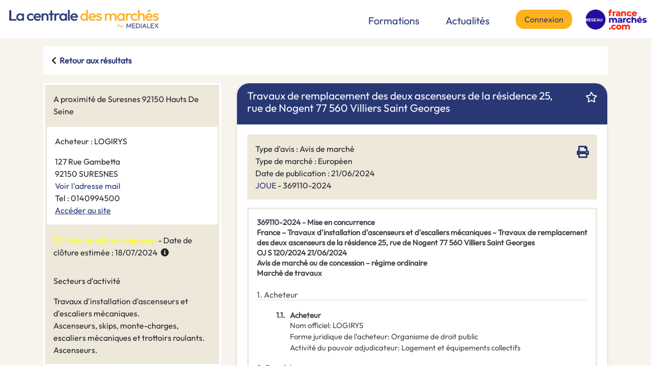

--- FILE ---
content_type: text/html
request_url: https://centraledesmarches.com/marches-publics/Suresnes-LOGIRYS-Travaux-de-remplacement-des-deux-ascenseurs-de-la-residence-25-rue-de-Nogent-77-560-Villiers-Saint-Georges/254987
body_size: 10700
content:
<!doctype html>
<html lang="fr">
  <head>
  	<!-- Google Tag Manager -->
	<script>(function(w,d,s,l,i){w[l]=w[l]||[];w[l].push({'gtm.start':
	new Date().getTime(),event:'gtm.js'});var f=d.getElementsByTagName(s)[0],
	j=d.createElement(s),dl=l!='dataLayer'?'&l='+l:'';j.async=true;j.src=
	'https://www.googletagmanager.com/gtm.js?id='+i+dl;f.parentNode.insertBefore(j,f);
	})(window,document,'script','dataLayer','GTM-5953C3V');</script>
	<!-- End Google Tag Manager -->
	<meta charset="utf-8">
    <meta name="viewport" content="width=device-width, initial-scale=1, shrink-to-fit=no, user-scalable=no">
    <meta http-equiv="x-ua-compatible" content="ie=edge">
    <meta name="description" content="Veille sur les appels d'offres des marchés publics et privés, tous les marchés publics de France sur un seul site web. Presse, BOAMP, JOUE, Alertes emails quotidiennes" />
	<meta name="keywords" content="veille, marchés publics, marchés privés, appels d'offres, France" />
    
    <title>Travaux de remplacement des deux ascenseurs de la résidence 25, rue de Nogent 77 560 Villiers Saint Georges</title>
    <link rel="icon" type="image/png" href="/assets/images/favicon.png"/>
    
    <link rel="stylesheet" href="https://use.fontawesome.com/releases/v5.5.0/css/all.css" integrity="sha384-B4dIYHKNBt8Bc12p+WXckhzcICo0wtJAoU8YZTY5qE0Id1GSseTk6S+L3BlXeVIU" crossorigin="anonymous">
    <link rel="stylesheet" href="/assets/commons/dist/css/all.css?v=71748c09-af14-480d-941c-b11fee9d15f9">
    <script src="/assets/commons/vendor/jquery/jquery-3.5.1.min.js"></script>
    
    <!--[if IE]>
      <link href="https://cdn.jsdelivr.net/gh/coliff/bootstrap-ie8/css/bootstrap-ie9.min.css" rel="stylesheet">
      <script src="https://cdn.jsdelivr.net/g/html5shiv@3.7.3"></script>
    <![endif]-->
    <!--[if lt IE 9]>
	  <link href="https://cdn.jsdelivr.net/gh/coliff/bootstrap-ie8/css/bootstrap-ie8.min.css" rel="stylesheet">
    <![endif]-->
    
    <script>
    var rootPath = "/";
    </script><style>
.tooltip-inner {
    max-width: 350px;
}
.star {
	cursor:pointer;
}

.details-localization {
	background-color: #eee8db;
	/*color:#212529;*/
}
.details-acheteur {
	background-color: #FFF;
	border:3px solid #eee8db;
}

.details-delais {
	background-color: #eee8db;
	/*color:#FFF;*/
}
.details-lots {
	background-color: #FFF;
	/*color:#FFF;*/
	border:3px solid #eee8db;
}
.details-contacts {
	background-color: #FFF;
	/*color:#FFF;*/
	border:3px solid #eee8db;
}
.details-cpv {
	background-color: #eee8db;
	/*color:#FFF;*/
}
h1.annonceTitle {
	font-size: 1.3rem;
}
/*boamp*/
.fr-h5 {
    font-size: 1.375rem !important;
    line-height: 1.75rem !important;
}
.fr-h5 {
    font-weight: 700 !important;
    font-size: 1.25rem !important;
    line-height: 1.75rem !important;
    margin: 1rem 0 1rem;
}
.fr-text--bold, .wysiwyg a {
    font-weight: 700 !important;
}
.section {
    padding: 6px 6px 6px 36px;
}
/*fin boamp*/
/*joue*/
#notice a, #summary a {
    color: #3D6ECF;
    text-decoration: none;
}

#notice a:hover, #summary a:hover {
    color: #1454B7;
}

#notice img, #summary img {
    vertical-align: text-bottom;
}

#notice div :not([class]), #summary div :not([class]) {
    margin-bottom: 2px;
}

/*------------------------------------*\
    SECTIONS
\*------------------------------------*/

#notice {
    
    font-size: 15px;
    line-height: 1.25rem;
    color: #444;
    
}

#summary {
    padding: 1px 20px;
    font-size: 0.875rem; /* 14px */
    line-height: 1.25rem;
    color: #444;
    
}

#summary .summary-section {
    padding-left: 20px;
}


/*------------------------------------*\
    CLASSES
\*------------------------------------*/

#notice .header {
    padding-bottom: 15px;
}

#notice .h2, #summary .h2 {
	font-size: 1rem;
    padding-top: 8px;
    margin-bottom: 20px;
    border-bottom: 1px solid #DDD;
}

#notice .section-content, #summary .section-content {
    margin-left: 65px;
    margin-bottom: 12px;
}

#notice .subsection-content, #summary .subsection-content {
    margin-top: 12px;
}

#notice .sublevel__number, #summary .sublevel__number {
    float: left;
    margin-left: -65px;
    width: 55px;
    text-align: right;
}

#summary .sublevel__content {
    margin-top: 12px;
    margin-bottom: 12px;
}

#notice.title, #summary .title {
    display: block;
}

#notice .bold, #summary .bold {
    font-weight: bold;
}

#notice .label, .line {
    margin-top: 2px;
    display: inline;
}
/*fin joue*/

</style>
</head>
<body>
<!-- Google Tag Manager (noscript) -->
<noscript><iframe src="https://www.googletagmanager.com/ns.html?id=GTM-5953C3V"
height="0" width="0" style="display:none;visibility:hidden"></iframe></noscript>
<!-- End Google Tag Manager (noscript) -->
<link rel="stylesheet" type="text/css" href="/assets/css/site.css?v=71748c09-af14-480d-941c-b11fee9d15f9">
<link rel="stylesheet" type="text/css" href="/assets/css/print.css?v=71748c09-af14-480d-941c-b11fee9d15f9" media="print">
<div class="noPrint">

	<div class="row no-gutters">
		<div class="col-md-4">
			<a href="/" class="pl-3"><img src="/assets/images/logo.png" class="img-fluid" style="width:70%"></a>
		</div>
		
		<div class="col-md-8 text-right pt-2 mt-md-0">
			
			<a href="/formation" class="pr-5" style="font-size:20px;vertical-align:-.4rem">Formations</a>
			<a href="/actualites" class="pr-5" style="font-size:20px;vertical-align:-.4rem">Actualités</a>
			
			<a href="/connexion" id="mainConnexionBtn" class="btn btn-warning">Connexion</a>		
			<a href="https://www.francemarches.com" target="_blank" class="pl-3"><img src="/assets/images/logo-francemarches.png" width="136" class="img-fluid"></a>
			
		</div>
		
	</div>

</div>
<div class="bg-beige">
<div class="container pb-5">

<div class="pt-3 noPrint">
	<div class="p-3 bg-white rounded"><i class="fas fa-chevron-left"></i>&nbsp;&nbsp;<a href="/marches-publics" class="font-weight-bold">Retour aux résultats</a></div>
</div>

<div class="row">
	<div class="col-md-4">
	
		<div class="rounded p-1 bg-white mt-3">
			<div class="details-localization p-3">
				<!-- <i class="fas fa-map-marker-alt"></i>&nbsp;&nbsp; -->A proximité de Suresnes 92150 Hauts De Seine</div>
			
			<div class="details-acheteur p-3">
				<!-- <i class="fas fa-building"></i>&nbsp;&nbsp; -->Acheteur : LOGIRYS<div class="mt-3">
					<div>127 Rue Gambetta<br>92150 SURESNES</div>
					<div id="contact_f7888e90895706b3"><a href="javascript:onViewEmail('f7888e90895706b3')">Voir l'adresse mail</a></div>
					<div>Tel : 0140994500</div>
					<div><a style="text-decoration:underline;" href="http://www.polylogis.com" target="_blank">Accéder au site</a></div>
					</div>
				</div>
			<div class="details-delais p-3">
			<span style="color:yellow"><i class="far fa-clock"></i>&nbsp;&nbsp;Date de clôture dépassée</span> - Date de clôture estimée : 18/07/2024&nbsp;&nbsp;<i class="fas fa-info-circle" data-toggle="tooltip" title="Se référer au texte de l'annonce pour les informations contractuelles"></i>
			</div>
			<div class="details-cpv p-3">
				<!-- <i class="fas fa-cog"></i>&nbsp;&nbsp; -->Secteurs d'activité
				<div class="mt-3">
					Travaux d'installation d'ascenseurs et d'escaliers mécaniques.<br>Ascenseurs, skips, monte-charges, escaliers mécaniques et trottoirs roulants.<br>Ascenseurs.</div>
			</div>
		</div>
	
	</div>
	
	<div class="col-md-8">
	
		<div class="card annonce mt-3 shadow-sm border-radius-mdx">
			<div class="card-header annonce-header" style="border-radius: 1.5rem 1.5rem 0 0;">
				<div class="row">
					<div class="col"><h1 class="annonceTitle">Travaux de remplacement des deux ascenseurs de la résidence 25, rue de Nogent 77 560 Villiers Saint Georges</h1></div>
					<div class="col-auto"><span onclick="onStar(this, 254987)" class="star text-white"><i class="far fa-star"></i></span></div>
				</div>
			</div>
			<div class="card-body">
				<div class="rounded p-3" style="background-color:#eee8db">
				
					<div class="float-right noPrint" style="font-size:1.5rem">
						<a href="#" onclick="window.print();"><i class="fas fa-print"></i></a>
					</div>
				
					<div>Type d'avis : Avis de marché</div>
					<div>Type de marché : Européen</div>
					<div>Date de publication : 21/06/2024</div>
					<div>
						<div><a href="https://ted.europa.eu/udl?uri=TED:NOTICE:369110-2024:TEXT:FR:HTML" target="_blank">JOUE</a> - 369110-2024</div>
							</div>
				</div>
				
				<div class="p-3 mt-3" style="border:3px solid #eee8db">
				
					<section id="notice">
<!-- Header PDF --> 
<div class="header" hidden>
<span style="font-size: 20px; color: #2C862D">369110-2024 - Mise en concurrence</span> <span style="float:right"> <a class="data" href="https://ted.europa.eu/fr/notice/-/detail/369110-2024"> <span>See the notice on TED website </span> <img alt="External link on TED website" loading="lazy" src="classpath:pdf-rendering/external_link.svg" width="16px"> </a> </span> 
</div> <!-- Footer PDF --> 
<div class="footer" hidden> 
<div>
 369110-2024 
</div> 
</div> 
<div class="header"> 
<div class="header-content">
<!-- Dynamic header size, the notice will render correctly with a bigger/smaller header --> <!-- H1 class for the notice title only --> <span class="bold" id="notInPdf">369110-2024 - Mise en concurrence</span> 
<div class="bold">
 France – Travaux d'installation d'ascenseurs et d'escaliers mécaniques – Travaux de remplacement des deux ascenseurs de la résidence 25, rue de Nogent 77 560 Villiers Saint Georges 
</div> 
<div class="bold">
 OJ S 120/2024 21/06/2024 
</div> 
<div class="bold">
 Avis de marché ou de concession – régime ordinaire 
</div> <span class="bold">Marché de travaux</span> 
</div> 
</div> 
<div class="h2" id="section1_1">
 1. <span data-labels-key="auxiliary|text|buyer">Acheteur</span> 
</div> 
<div class="section-content"> 
<div class="sublevel__number" id="section1.1_2"> <span class="bold">1.1. </span> 
</div> 
<div class="sublevel__content"> <span class="bold" data-labels-key="auxiliary|text|buyer">Acheteur</span> 
</div> 
<div> <span class="label" data-labels-key="business-term|name|BT-500">Nom officiel</span><span>: </span><span class="data">LOGIRYS</span> 
</div> 
<div> <span class="label" data-labels-key="business-term|name|BT-11">Forme juridique de l’acheteur</span><span>: </span><span class="line" data-labels-key="code|name|buyer-legal-type.body-pl">Organisme de droit public</span> 
</div> 
<div> <span class="label" data-labels-key="business-term|name|BT-10">Activité du pouvoir adjudicateur</span><span>: </span><span class="line" data-labels-key="code|name|main-activity.hc-am">Logement et équipements collectifs</span> 
</div> 
</div> 
<div class="h2" id="section2_3">
 2. <span data-labels-key="auxiliary|text|procedure">Procédure</span> 
</div> 
<div class="section-content"> 
<div class="sublevel__number" id="section2.1_4"> <span class="bold">2.1. </span> 
</div> 
<div class="sublevel__content"> <span class="bold" data-labels-key="auxiliary|text|procedure">Procédure</span> 
</div> 
<div> <span class="label" data-labels-key="business-term|name|BT-21">Titre</span><span>: </span><span class="data">Travaux de remplacement des deux ascenseurs de la résidence 25, rue de Nogent 77 560 Villiers Saint Georges</span> 
</div> 
<div> <span class="label" data-labels-key="business-term|name|BT-24">Description</span><span>: </span><span class="data">Marché unique attribué à un entrepreneur ou à un groupement d'entrepreneurs en cotraitance. Le(s) candidat(s) soumissionne(nt) pour la totalité des prestations décrites dans le dossier de consultation (DCE). - Lot : Ascenseur Le présent dossier concerne à la fois l'achat d'une fourniture et d'une prestation de travaux avec sa maintenance</span> 
</div> 
<div> <span class="label" data-labels-key="business-term|name|BT-04">Identifiant de la procédure</span><span>: </span><span class="data">f8cbd98f-06c8-44e3-9834-8172cb037ca4</span> 
</div> 
<div> <span class="label" data-labels-key="business-term|name|BT-22">Identifiant interne</span><span>: </span><span class="data">24AT-LGRYS-0848-M</span> 
</div> 
<div> <span class="label" data-labels-key="business-term|name|BT-105">Type de procédure</span><span>: </span><span class="line" data-labels-key="code|name|procurement-procedure-type.open">Ouverte</span> 
</div> 
<div> <span class="label" data-labels-key="business-term|name|BT-106">La procédure est accélérée</span><span>: </span><span class="label" data-labels-key="code|name|indicator.false">non</span> 
</div> 
<div class="subsection-content"> 
<div class="sublevel__number" id="section2.1.1_5"> <span class="bold">2.1.1. </span> 
</div> 
<div class="sublevel__content"> <span class="bold" data-labels-key="auxiliary|text|purpose">Objet</span> 
</div> 
<div> <span class="label" data-labels-key="business-term|name|BT-23">Nature du marché</span><span>: </span><span class="line" data-labels-key="code|name|contract-nature.works">Marché de travaux</span> 
</div> 
<div> <span class="label" data-labels-key="business-term|name|BT-262">Nomenclature principale</span><span>&nbsp;</span><span>(</span><span class="data">cpv</span><span>): </span><span class="data">45313000</span><span>&nbsp;</span><span class="line" data-labels-key="code|name|cpv.45313000">Travaux d'installation d'ascenseurs et d'escaliers mécaniques</span> 
</div> 
<div> <span class="label" data-labels-key="business-term|name|BT-263">Nomenclature supplémentaire</span><span>&nbsp;</span><span>(</span><span class="data">cpv</span><span>): </span><span class="data">42416000</span><span>&nbsp;</span><span class="line" data-labels-key="code|name|cpv.42416000">Ascenseurs, skips, monte-charges, escaliers mécaniques et trottoirs roulants</span>, <span class="data">42416100</span><span>&nbsp;</span><span class="line" data-labels-key="code|name|cpv.42416100">Ascenseurs</span> 
</div> 
</div> 
<div class="subsection-content"> 
<div class="sublevel__number" id="section2.1.2_6"> <span class="bold">2.1.2. </span> 
</div> 
<div class="sublevel__content"> <span class="bold" data-labels-key="auxiliary|text|place-performance">Lieu d’exécution</span> 
</div> 
<div> <span class="label" data-labels-key="business-term|name|BT-510">Adresse postale</span><span>: </span><span class="data">25 rue de Nogent</span><span>&nbsp;</span><span class="data"></span><span>&nbsp;</span><span class="data"></span> 
</div> 
<div> <span class="label" data-labels-key="business-term|name|BT-5131">Ville</span><span>: </span><span class="data">Villiers Saint Georges</span> 
</div> 
<div> <span class="label" data-labels-key="business-term|name|BT-5121">Code postal</span><span>: </span><span class="data">77560</span> 
</div> 
<div> <span class="label" data-labels-key="business-term|name|BT-5071">Subdivision pays (NUTS)</span><span>: </span><span class="line" data-labels-key="FR102">Seine-et-Marne</span><span>&nbsp;</span><span>(</span><span class="data">FR102</span><span>)</span> 
</div> 
<div> <span class="label" data-labels-key="business-term|name|BT-5141">Pays</span><span>: </span><span class="line" data-labels-key="code|name|country.FRA">France</span> 
</div> 
</div> 
<div class="subsection-content"> 
<div class="sublevel__number" id="section2.1.4_7"> <span class="bold">2.1.4. </span> 
</div> 
<div class="sublevel__content"> <span class="bold" data-labels-key="auxiliary|text|general-information">Informations générales</span> 
</div> 
<div> <span class="label" data-labels-key="auxiliary|text|legal-basis">Base juridique</span><span>: </span> 
</div> 
<div> <span class="line" data-labels-key="code|name|legal-basis.32014L0024">Directive 2014/24/UE</span> 
</div> 
</div> 
<div class="subsection-content"> 
<div class="sublevel__number" id="section2.1.6_8"> <span class="bold">2.1.6.</span> 
</div> 
<div class="sublevel__content"> <span class="bold" data-labels-key="auxiliary|text|exclusion-grounds">Motifs d’exclusion</span><span>: </span> 
</div> 
<div> <span class="label" data-labels-key="code|name|criterion.nati-ground">Motifs d’exclusion purement nationaux</span><span>:&nbsp;</span><span class="data">« Le candidat individuel, ou chaque membre du groupement, ne doit pas entrer dans l’un des cas d’exclusion de la procédure de passation prévus par le code de la commande publique.</span> 
</div> 
</div> 
</div> 
<div class="h2" id="section5_9">
 5. <span data-labels-key="auxiliary|text|lot">Lot</span> 
</div> 
<div class="section-content"> 
<div class="sublevel__number" id="section5.1_10"> <span class="bold">5.1. </span> 
</div> 
<div class="sublevel__content"> <span class="bold" data-labels-key="business-term|name|BT-137">Lot</span><span>: </span><span class="data">LOT-0000</span> 
</div> 
<div> <span class="label" data-labels-key="business-term|name|BT-21">Titre</span><span>: </span><span class="data">Travaux de remplacement des deux ascenseurs de la résidence 25, rue de Nogent 77 560 Villiers Saint Georges</span> 
</div> 
<div> <span class="label" data-labels-key="business-term|name|BT-24">Description</span><span>: </span><span class="data">Marché unique attribué à un entrepreneur ou à un groupement d'entrepreneurs en cotraitance. Le(s) candidat(s) soumissionne(nt) pour la totalité des prestations décrites dans le dossier de consultation (DCE). - Lot : Ascenseur Le présent dossier concerne à la fois l'achat d'une fourniture et d'une prestation de travaux avec sa maintenance</span> 
</div> 
<div> <span class="label" data-labels-key="business-term|name|BT-22">Identifiant interne</span><span>: </span><span class="data">T-PA-1486364</span> 
</div> 
<div class="subsection-content"> 
<div class="sublevel__number" id="section5.1.1_11"> <span class="bold">5.1.1. </span> 
</div> 
<div class="sublevel__content"> <span class="bold" data-labels-key="auxiliary|text|purpose">Objet</span> 
</div> 
<div> <span class="label" data-labels-key="business-term|name|BT-23">Nature du marché</span><span>: </span><span class="line" data-labels-key="code|name|contract-nature.works">Marché de travaux</span> 
</div> 
<div> <span class="label" data-labels-key="business-term|name|BT-262">Nomenclature principale</span><span>&nbsp;</span><span>(</span><span class="data">cpv</span><span>): </span><span class="data">45313000</span><span>&nbsp;</span><span class="line" data-labels-key="code|name|cpv.45313000">Travaux d'installation d'ascenseurs et d'escaliers mécaniques</span> 
</div> 
<div> <span class="label" data-labels-key="business-term|name|BT-263">Nomenclature supplémentaire</span><span>&nbsp;</span><span>(</span><span class="data">cpv</span><span>): </span><span class="data">42416000</span><span>&nbsp;</span><span class="line" data-labels-key="code|name|cpv.42416000">Ascenseurs, skips, monte-charges, escaliers mécaniques et trottoirs roulants</span>, <span class="data">42416100</span><span>&nbsp;</span><span class="line" data-labels-key="code|name|cpv.42416100">Ascenseurs</span> 
</div> 
</div> 
<div class="subsection-content"> 
<div class="sublevel__number" id="section5.1.2_12"> <span class="bold">5.1.2. </span> 
</div> 
<div class="sublevel__content"> <span class="bold" data-labels-key="auxiliary|text|place-performance">Lieu d’exécution</span> 
</div> 
<div> <span class="label" data-labels-key="business-term|name|BT-510">Adresse postale</span><span>: </span><span class="data">25 rue de Nogent</span><span>&nbsp;</span><span class="data"></span><span>&nbsp;</span><span class="data"></span> 
</div> 
<div> <span class="label" data-labels-key="business-term|name|BT-5131">Ville</span><span>: </span><span class="data">Villiers Saint Georges</span> 
</div> 
<div> <span class="label" data-labels-key="business-term|name|BT-5121">Code postal</span><span>: </span><span class="data">77560</span> 
</div> 
<div> <span class="label" data-labels-key="business-term|name|BT-5071">Subdivision pays (NUTS)</span><span>: </span><span class="line" data-labels-key="FR102">Seine-et-Marne</span><span>&nbsp;</span><span>(</span><span class="data">FR102</span><span>)</span> 
</div> 
<div> <span class="label" data-labels-key="business-term|name|BT-5141">Pays</span><span>: </span><span class="line" data-labels-key="code|name|country.FRA">France</span> 
</div> 
</div> 
<div class="subsection-content"> 
<div class="sublevel__number" id="section5.1.6_13"> <span class="bold">5.1.6. </span> 
</div> 
<div class="sublevel__content"> <span class="bold" data-labels-key="auxiliary|text|general-information">Informations générales</span> 
</div> 
<div> <span class="label" data-labels-key="field|name|BT-71-Lot">Participation réservée</span><span>: </span><span class="line" data-labels-key="code|name|reserved-procurement.none">La participation n’est pas réservée.</span> 
</div> 
<div> <span class="label" data-labels-key="business-term|name|BT-79">Les noms et les qualifications professionnelles du personnel chargé de l’exécution du marché doivent être mentionnés</span><span>: </span><span class="line" data-labels-key="code|name|requirement-stage.t-requ">Exigence dans l’offre</span> 
</div> 
<div> <span class="line" data-labels-key="code|name|eu-funded.no-eu-funds">Projet de passation de marché non financé par des fonds de l’UE</span> 
</div> 
</div> 
<div class="subsection-content"> 
<div class="sublevel__number" id="section5.1.9_14"> <span class="bold">5.1.9. </span> 
</div> 
<div class="sublevel__content"> <span class="bold" data-labels-key="auxiliary|text|selection-criteria">Critères de sélection</span> 
</div> 
<div> <span class="label" data-labels-key="auxiliary|text|criterion">Critère</span><span>: </span> 
<div> <span class="label" data-labels-key="business-term|name|BT-747">Type</span><span>: </span><span class="line" data-labels-key="code|name|selection-criterion.sui-act">Aptitude à exercer l’activité professionnelle</span> 
</div> 
<div> <span class="label" data-labels-key="business-term|name|BT-750">Description</span><span>: </span><span class="data">Voir Rc</span> 
</div> 
<div> <span class="label" data-labels-key="business-term|name|BT-748">Utilisation de ce critère</span><span>: </span><span class="line" data-labels-key="code|name|usage.used">Utilisé</span> 
</div> 
</div>
<br> 
<div> <span class="label" data-labels-key="auxiliary|text|criterion">Critère</span><span>: </span> 
<div> <span class="label" data-labels-key="business-term|name|BT-747">Type</span><span>: </span><span class="line" data-labels-key="code|name|selection-criterion.ef-stand">Capacité économique et financière</span> 
</div> 
<div> <span class="label" data-labels-key="business-term|name|BT-750">Description</span><span>: </span><span class="data">- Déclaration appropriée de banques ou preuve d'une assurance pour les risques professionnels. - Bilans ou extraits de bilans, concernant les trois dernières années, des opérateurs économiques pour lesquels l'établissement des bilans est obligatoire en vertu de la loi. - Déclaration concernant le chiffre d'affaires global et le chiffre d'affaires concernant les fournitures, services ou travaux objet du marché, réalisés au cours des trois derniers exercices disponibles. Voir Rc</span> 
</div> 
<div> <span class="label" data-labels-key="business-term|name|BT-748">Utilisation de ce critère</span><span>: </span><span class="line" data-labels-key="code|name|usage.used">Utilisé</span> 
</div> 
</div>
<br> 
<div> <span class="label" data-labels-key="auxiliary|text|criterion">Critère</span><span>: </span> 
<div> <span class="label" data-labels-key="business-term|name|BT-747">Type</span><span>: </span><span class="line" data-labels-key="code|name|selection-criterion.tp-abil">Capacité technique et professionnelle</span> 
</div> 
<div> <span class="label" data-labels-key="business-term|name|BT-750">Description</span><span>: </span><span class="data">- Présentation d'une liste des principales fournitures ou des principaux services effectués au cours des trois dernières années, indiquant le montant, la date et le destinataire public ou privé. Voir Rc</span> 
</div> 
<div> <span class="label" data-labels-key="business-term|name|BT-748">Utilisation de ce critère</span><span>: </span><span class="line" data-labels-key="code|name|usage.used">Utilisé</span> 
</div> 
</div> 
</div> 
<div class="subsection-content"> 
<div class="sublevel__number" id="section5.1.10_15"> <span class="bold">5.1.10. </span> 
</div> 
<div class="sublevel__content"> <span class="bold" data-labels-key="auxiliary|text|award-criteria">Critères d’attribution</span> 
</div> 
<div> <span class="label" data-labels-key="business-term|name|BT-733">Justification de l’absence d’indication de la pondération des critères d’attribution</span><span>: </span><span class="data">Le prix n'est pas le seul critère d'attribution et tous les critères sont énoncés uniquement dans les documents du marché.</span> 
</div> 
</div> 
<div class="subsection-content"> 
<div class="sublevel__number" id="section5.1.11_16"> <span class="bold">5.1.11. </span> 
</div> 
<div class="sublevel__content"> <span class="bold" data-labels-key="auxiliary|text|procurement-documents">Documents de marché</span> 
</div> 
<div> <span class="label" data-labels-key="business-term|name|BT-708">Langues dans lesquelles les documents de marché sont officiellement disponibles</span><span>: </span> 
</div> 
<div> <span class="label" data-labels-key="business-term|name|BT-15">Adresse des documents de marché</span><span>: </span><span class="data"><a href="https://www.marches-publics.info/mpiaws/index.cfm?fuseaction=dematEnt.login&amp;amp;type=DCE&amp;amp;IDM=1486364">https://www.marches-publics.info/mpiaws/index.cfm?fuseaction=dematEnt.login&amp;amp;type=DCE&amp;amp;IDM=1486364</a></span> 
</div> 
<div> <span class="label" data-labels-key="auxiliary|text|adhoc-communication">Canal de communication ad hoc</span><span>: </span> 
<div> <span class="label" data-labels-key="business-term|name|BT-632">Nom</span><span>: </span><span class="data">AW Solutions</span> 
</div> 
</div> 
</div> 
<div class="subsection-content"> 
<div class="sublevel__number" id="section5.1.12_17"> <span class="bold">5.1.12. </span> 
</div> 
<div class="sublevel__content"> <span class="bold" data-labels-key="auxiliary|text|procurement-terms">Conditions du marché public</span> 
</div> 
<div> <span class="label" data-labels-key="auxiliary|text|submission-terms">Conditions de présentation</span><span>: </span> 
<div> <span class="label" data-labels-key="business-term|name|BT-17">Présentation par voie électronique</span><span>: </span><span class="line" data-labels-key="code|name|permission.required">Requise</span> 
</div> 
<div> <span class="label" data-labels-key="business-term|name|BT-18">Adresse de présentation</span><span>: </span><span class="data"><a href="https://www.marches-publics.info/mpiaws/index.cfm?fuseaction=demat.termes&amp;amp;IDM=1486364">https://www.marches-publics.info/mpiaws/index.cfm?fuseaction=demat.termes&amp;amp;IDM=1486364</a></span> 
</div> 
<div> <span class="label" data-labels-key="business-term|name|BT-97">Langues dans lesquelles les offres ou demandes de participation peuvent être présentées</span><span>: </span><span class="line" data-labels-key="code|name|language.FRA">français</span> 
</div> 
<div> <span class="label" data-labels-key="business-term|name|BT-764">Catalogue électronique</span><span>: </span><span class="line" data-labels-key="code|name|permission.not-allowed">Non autorisée</span> 
</div> 
<div> <span class="label" data-labels-key="business-term|name|BT-63">Variantes</span><span>: </span><span class="line" data-labels-key="code|name|permission.allowed">Autorisée</span> 
</div> 
<div> <span class="label" data-labels-key="business-term|name|BT-131">Date limite de réception des offres</span><span>: </span><span class="data">18/07/2024</span><span>&nbsp;</span><span class="data">13:00:00 (UTC+2)</span> 
</div> 
<div> <span class="label" data-labels-key="business-term|name|BT-98">Date limite de validité de l’offre</span><span>: </span><span class="data">6</span><span>&nbsp;</span><span class="data"><span data-labels-key="code|name|timeperiod.MONTHS">Mois</span></span> 
</div> 
</div> 
<div> <span class="label" data-labels-key="auxiliary|text|public-opening">Informations relatives à l’ouverture publique</span><span>: </span> 
<div> <span class="label" data-labels-key="business-term|name|BT-132">Date d'ouverture</span><span>: </span><span class="data">19/07/2024</span><span>&nbsp;</span><span class="data">10:00:00 (UTC+2)</span> 
</div> 
<div> <span class="label" data-labels-key="business-term|name|BT-133">Lieu</span><span>: </span><span class="data">Suresnes</span> 
</div> 
</div> 
<div> <span class="label" data-labels-key="auxiliary|text|contract-terms">Conditions du marché</span><span>: </span> 
<div> <span class="label" data-labels-key="business-term|name|BT-743">Facturation en ligne</span><span>: </span><span class="line" data-labels-key="code|name|permission.required">Requise</span> 
</div> 
<div> <span class="label" data-labels-key="field|name|BT-92-Lot">La commande en ligne sera utilisée</span><span>: </span><span class="label" data-labels-key="code|name|indicator.false">non</span> 
</div> 
<div> <span class="label" data-labels-key="field|name|BT-93-Lot">Le paiement en ligne sera utilisé</span><span>: </span><span class="label" data-labels-key="code|name|indicator.false">non</span> 
</div> 
</div> 
<div> <span class="label" data-labels-key="business-term|name|BT-99">Informations relatives aux délais de recours</span><span>: </span><span class="data">Cf. le greffe du Tribunal de Grande Instance ci dessus</span> 
</div> 
</div> 
<div class="subsection-content"> 
<div class="sublevel__number" id="section5.1.15_18"> <span class="bold">5.1.15. </span> 
</div> 
<div class="sublevel__content"> <span class="bold" data-labels-key="auxiliary|text|techniques">Techniques</span> 
</div> 
<div> <span class="label" data-labels-key="auxiliary|text|framework-agreement">Accord-cadre</span><span>: </span><span class="line" data-labels-key="code|name|framework-agreement.none">Pas d’accord-cadre</span> 
</div> 
<div> <span class="label" data-labels-key="auxiliary|text|dynamic-purchasing-system">Informations sur le système d’acquisition dynamique</span><span>: </span><span class="line" data-labels-key="code|name|dps-usage.none">Pas de système d’acquisition dynamique</span> 
</div> 
</div> 
<div class="subsection-content"> 
<div class="sublevel__number" id="section5.1.16_19"> <span class="bold">5.1.16. </span> 
</div> 
<div class="sublevel__content"> <span class="bold" data-labels-key="auxiliary|text|further-info">Informations complémentaires, médiation et réexamen</span> 
</div> 
<div> <span class="label" data-labels-key="auxiliary|text|organisation-review">Organisation chargée des procédures de recours</span><span>: </span><span class="data">Tribunal de grande instance de Nanterre</span> 
</div> 
</div> 
</div> 
<div class="h2" id="section8_20">
 8. <span data-labels-key="auxiliary|text|organisations">Organisations</span> 
</div> 
<div class="section-content"> 
<div class="sublevel__number" id="section8.1_21"> <span class="bold">8.1. </span> 
</div> 
<div class="sublevel__content"> <span class="bold">ORG-0001</span> 
</div> 
<div> <span class="label" data-labels-key="field|name|BT-500-Organization-Company">Nom officiel</span><span>: </span><span class="data">Avenue-Web Systèmes</span> 
</div> 
<div> <span class="label" data-labels-key="business-term|name|BT-501">Numéro d’enregistrement</span><span>: </span><span class="data">443928874</span> 
</div> 
<div> <span class="label" data-labels-key="business-term|name|BT-513">Ville</span><span>: </span><span class="data">Seyssinet-Pariset</span> 
</div> 
<div> <span class="label" data-labels-key="business-term|name|BT-512">Code postal</span><span>: </span><span class="data">38170</span> 
</div> 
<div> <span class="label" data-labels-key="business-term|name|BT-514">Pays</span><span>: </span><span class="line" data-labels-key="code|name|country.FRA">France</span> 
</div> 
<div> <span class="label" data-labels-key="business-term|name|BT-506">Adresse électronique</span><span>: </span><span class="data"><a href="mailto:publications-joue@aws-france.com">publications-joue@aws-france.com</a></span> 
</div> 
<div> <span class="label" data-labels-key="business-term|name|BT-503">Téléphone</span><span>: </span><span class="data">+33480041260</span> 
</div> 
<div> <span class="bold" data-labels-key="auxiliary|text|roles">Rôles de cette organisation</span><span>:&nbsp;</span> 
<div> <span class="label" data-labels-key="auxiliary|text|organisation-esender">TED eSender</span> 
</div> 
</div> 
</div> 
<div class="section-content"> 
<div class="sublevel__number" id="section8.1_22"> <span class="bold">8.1. </span> 
</div> 
<div class="sublevel__content"> <span class="bold">ORG-0002</span> 
</div> 
<div> <span class="label" data-labels-key="field|name|BT-500-Organization-Company">Nom officiel</span><span>: </span><span class="data">LOGIRYS</span> 
</div> 
<div> <span class="label" data-labels-key="business-term|name|BT-501">Numéro d’enregistrement</span><span>: </span><span class="data">78695032900031</span> 
</div> 
<div> <span class="label" data-labels-key="business-term|name|BT-510">Adresse postale</span><span>: </span><span class="data">127 Rue Gambetta</span><span>&nbsp;</span><span class="data"></span><span>&nbsp;</span><span class="data"></span> 
</div> 
<div> <span class="label" data-labels-key="business-term|name|BT-513">Ville</span><span>: </span><span class="data">Suresnes</span> 
</div> 
<div> <span class="label" data-labels-key="business-term|name|BT-512">Code postal</span><span>: </span><span class="data">92150</span> 
</div> 
<div> <span class="label" data-labels-key="business-term|name|BT-514">Pays</span><span>: </span><span class="line" data-labels-key="code|name|country.FRA">France</span> 
</div> 
<div> <span class="label" data-labels-key="business-term|name|BT-502">Point de contact</span><span>: </span><span class="data">le Directeur Général</span> 
</div> 
<div> <span class="label" data-labels-key="business-term|name|BT-506">Adresse électronique</span><span>: </span><span class="data"><a href="mailto:correspondance@aws-france.com">correspondance@aws-france.com</a></span> 
</div> 
<div> <span class="label" data-labels-key="business-term|name|BT-503">Téléphone</span><span>: </span><span class="data">0140994500</span> 
</div> 
<div> <span class="label" data-labels-key="business-term|name|BT-505">Adresse internet</span><span>: </span><span class="data"><a href="http://www.polylogis.com">http://www.polylogis.com</a></span> 
</div> 
<div> <span class="label" data-labels-key="business-term|name|BT-508">Profil de l’acheteur</span><span>: </span><span class="data"><a href="http://polylogis.marches-publics.info">http://polylogis.marches-publics.info/</a></span> 
</div> 
<div> <span class="bold" data-labels-key="auxiliary|text|roles">Rôles de cette organisation</span><span>:&nbsp;</span> 
<div> <span class="label" data-labels-key="auxiliary|text|buyer">Acheteur</span> 
</div> 
</div> 
</div> 
<div class="section-content"> 
<div class="sublevel__number" id="section8.1_23"> <span class="bold">8.1. </span> 
</div> 
<div class="sublevel__content"> <span class="bold">ORG-0003</span> 
</div> 
<div> <span class="label" data-labels-key="field|name|BT-500-Organization-Company">Nom officiel</span><span>: </span><span class="data">Tribunal de grande instance de Nanterre</span> 
</div> 
<div> <span class="label" data-labels-key="business-term|name|BT-501">Numéro d’enregistrement</span><span>: </span><span class="data">1649780</span> 
</div> 
<div> <span class="label" data-labels-key="business-term|name|BT-510">Adresse postale</span><span>: </span><span class="data">179-191, avenue Joliot-Curie</span><span>&nbsp;</span><span class="data"></span><span>&nbsp;</span><span class="data"></span> 
</div> 
<div> <span class="label" data-labels-key="business-term|name|BT-513">Ville</span><span>: </span><span class="data">Nanterre</span> 
</div> 
<div> <span class="label" data-labels-key="business-term|name|BT-512">Code postal</span><span>: </span><span class="data">92020</span> 
</div> 
<div> <span class="label" data-labels-key="business-term|name|BT-514">Pays</span><span>: </span><span class="line" data-labels-key="code|name|country.FRA">France</span> 
</div> 
<div> <span class="label" data-labels-key="business-term|name|BT-506">Adresse électronique</span><span>: </span><span class="data"><a href="mailto:tj-nanterre@justice.fr">tj-nanterre@justice.fr</a></span> 
</div> 
<div> <span class="label" data-labels-key="business-term|name|BT-503">Téléphone</span><span>: </span><span class="data">0899029703</span> 
</div> 
<div> <span class="label" data-labels-key="business-term|name|BT-739">Télécopieur</span><span>: </span><span class="data">0899186589</span> 
</div> 
<div> <span class="bold" data-labels-key="auxiliary|text|roles">Rôles de cette organisation</span><span>:&nbsp;</span> 
<div> <span class="label" data-labels-key="auxiliary|text|organisation-review">Organisation chargée des procédures de recours</span> 
</div> 
</div> 
</div> 
<div class="h2" id="section11_24">
 11. <span data-labels-key="auxiliary|text|notice-information">Informations relatives à l’avis</span> 
</div> 
<div class="section-content"> 
<div class="sublevel__number" id="section11.1_25"> <span class="bold">11.1. </span> 
</div> 
<div class="sublevel__content"> <span class="bold" data-labels-key="auxiliary|text|notice-information">Informations relatives à l’avis</span> 
</div> 
<div> <span class="label" data-labels-key="business-term|name|BT-701">Identifiant/version de l’avis</span><span>: </span><span class="data">e26dfeef-f01b-4934-98cf-91a2c32030ba</span><span>&nbsp;</span><span>- </span><span class="data">01</span> 
</div> 
<div> <span class="label" data-labels-key="business-term|name|BT-03">Type de formulaire</span><span>: </span><span class="line" data-labels-key="code|name|form-type.competition">Mise en concurrence</span> 
</div> 
<div> <span class="label" data-labels-key="business-term|name|BT-02">Type d’avis</span><span>: </span><span class="line" data-labels-key="code|name|notice-type.cn-standard">Avis de marché ou de concession – régime ordinaire</span> 
</div> 
<div> <span class="label" data-labels-key="business-term|name|BT-05">Date d’envoi de l’avis</span><span>: </span><span class="data">20/06/2024</span><span>&nbsp;</span><span class="data">15:10:07 (UTC+2)</span> 
</div> 
<div> <span class="label" data-labels-key="business-term|name|BT-702">Langues dans lesquelles l’avis en question est officiellement disponible</span><span>: </span><span class="line" data-labels-key="code|name|language.FRA">français</span> 
</div> 
</div> 
<div class="section-content"> 
<div class="sublevel__number" id="section11.2_26"> <span class="bold">11.2. </span> 
</div> 
<div class="sublevel__content"> <span class="bold" data-labels-key="auxiliary|text|publication-information">Informations relatives à la publication</span> 
</div> 
<div> <span class="label" data-labels-key="business-term|name|OPP-010">Numéro de publication de l’avis</span><span>: </span><span class="data">369110-2024</span> 
</div> 
<div> <span class="label" data-labels-key="business-term|name|OPP-011">Numéro de publication au JO S</span><span>: </span><span class="data">120/2024</span> 
</div> 
<div> <span class="label" data-labels-key="business-term|name|OPP-012">Date de publication</span><span>: </span><span class="data">21/06/2024</span> 
</div> 
</div> <!--@@@HIGHLIGHT_SCRIPT_PLACEHOLDER@@@--> 
</section><div class="mt-3">
						</div>
					<div class="mt-3 text-center">
						<a class="btn btn-warning mxApplyBtn" href="https://www.marches-publics.info/mpiaws/index.cfm?fuseaction=demat.termes&amp;IDM=1486364" target="_blank">Répondre</a>
							<a class="btn btn-warning mxConsultBtn" href="https://www.marches-publics.info/mpiaws/index.cfm?fuseaction=dematEnt.login&amp;type=DCE&amp;IDM=1486364" target="_blank">Accès au DCE</a>
							</div>
					</div>
			</div>
		</div>
	
	</div>
	
</div>

<div class="modal" id="modal-identification-request" tabindex="-1" role="dialog" >
	<div class="modal-dialog modal-dialog-centered" role="document">
		<div class="modal-content">
			<div class="modal-header">
				<h5 class="modal-title">Connexion requise</h5>
				<button type="button" class="close" data-dismiss="modal" aria-label="Close"><span aria-hidden="true">&times;</span></button>
			</div>
			<div class="modal-body bg-light">
				<p>
					Vous devez vous identifier pour ajouter cette annonce aux favoris
				</p>
			</div>
			<div class="modal-footer justify-content-center">
				<a href="/connexion" class="btn btn-primary btn-sm">Se connecter</a>
				<a href="/inscription" class="btn btn-primary btn-sm">S'inscrire</a>
			</div>
		</div>
	</div>
</div>


<div id="connectMDXModal" class="modal" tabindex="-1">
	<div class="modal-dialog">
		<div class="modal-content">
			<div class="modal-header">
				<h5 class="modal-title">Association compte LaCentrale avec votre compte de la plateforme Medialex</h5>
				<button type="button" class="close" data-dismiss="modal" aria-label="Close">
					<span aria-hidden="true">&times;</span>
				</button>
			</div>
			<div class="modal-body">
				<p>Vous avez un compte sur la plateforme de réponse aux marchés Medialex, vous pouvez associer votre compte LaCentrale avec celui de la plateforme Medialex afin de pouvoir vous y connecter automatiquement lors de vos prochaines réponses ou consultations de DCE</p>
			</div>
			<div class="modal-footer">
				<button type="button" class="btn btn-success associateBtn"><i class="fas fa-exchange-alt"></i>&nbsp;&nbsp;Associer maintenant</button>
				<button type="button" class="btn btn-primary continueBtn">Continuer</button>
			</div>
		</div>
	</div>
</div>

<div id="associateMDXModal" class="modal" tabindex="-1">
	<div class="modal-dialog">
		<div class="modal-content">
			<div class="modal-header">
				<h5 class="modal-title">Association compte LaCentrale avec votre compte de la plateforme Medialex</h5>
				<button type="button" class="close" data-dismiss="modal" aria-label="Close">
					<span aria-hidden="true">&times;</span>
				</button>
			</div>
			<div class="modal-body">
				<p>Merci de saisir le mot de passe de votre compte utilisé sur la plateforme de réponse aux marchés Medialex</p>
				<form>
					<input type="text" name="username" class="form-control" value="" readonly>
					<input type="password" name="password" class="form-control mt-1" placeholder="Mot de passe" required>
				</form>
			</div>
			<div class="modal-footer">
				<button type="button" class="btn btn-success associateBtn"><i class="fas fa-exchange-alt"></i>&nbsp;&nbsp;Associer</button>
			</div>
		</div>
	</div>
</div>

<div id="consultDCEMDXModal" class="modal" tabindex="-1">
	<div class="modal-dialog modal-lg">
		<div class="modal-content">
			<div class="modal-header">
				<h5 class="modal-title">TÉLÉCHARGEMENT DU DCE DE FAÇON ANONYME</h5>
				<button type="button" class="close" data-dismiss="modal" aria-label="Close">
					<span aria-hidden="true">&times;</span>
				</button>
			</div>
			<div class="modal-body">
				<p>Conformément à l'arrêté du 14 Décembre 2009 relatif à la dématérialisation des procédures de passation des marchés publics, l'inscription des entreprises pour l'accès au Dossier de Consultation des Entreprises (DCE) d'un marché n'est plus obligatoire. Vous allez donc pouvoir télécharger le dossier de façon anonyme.</p>
				<p>Toutefois, nous vous informons qu'aucune des informations suivantes liées au marché ne pourra vous être communiquée :</p>
				<ul>
					<li>Modification du DCE en cours de marché</li>
					<li>Publication d'un Avis Rectificatif</li>
					<li>Publication des questions / réponses destinées aux candidats</li>
				</ul>
			</div>
			<div class="modal-footer">
				<button type="button" class="btn btn-primary consultAnonymBtn">Accéder au DCE anonymement</button>
				<button type="button" class="btn btn-success consultBtn">Accéder au DCE</button>
			</div>
		</div>
	</div>
</div>


</div>
</div>
<footer class="py-3">
	<div class="container">
		<div class="row">
			<div class="col-md-3">
				<a href="/"><img src="/assets/images/logo-white.png" class="img-fluid"></a>
				<br>
				<a href="/nous-contacter" class="btn btn-warning">Nous contacter</a>
			</div>
			<div class="col-md-1">
			</div>
			<div class="col-md-8">
				<div class="row justify-content-between">
					<div class="col text-center">
						<a href="/marches-publics" class="color-yellow">Les marchés</a>
						<br><br>
						<a href="/mentions-legales" class="text-white">Mentions légales</a>
					</div>
					<div class="col text-center">
						<a href="/formation" class="color-yellow">Formations</a>
						<br><br>
						<a href="/cgu" class="text-white">Conditions d'utilisation</a>
					</div>
					<div class="col text-center">
						<a href="/connexion" class="color-yellow">Entreprises</a>
						<br><br>
						<a href="https://www.medialex.fr/politique-de-protection-des-donnees-personnelles/" target="_blank" class="text-white">Données personnelles</a>
					</div>
					<div class="col text-center">
						<a href="https://marches.medialex.fr/" target="_blank" class="color-yellow">Acheteurs</a>
						<br><br>
						<a href="https://www.medialex.fr/politique-dutilisation-des-cookies/" target="_blank" class="text-white">Cookies</a>
					</div>
				</div>
			</div>
		</div>
		
	</div>
</footer>

<script src="/assets/commons/dist/js/all.js?v=71748c09-af14-480d-941c-b11fee9d15f9" charset="UTF-8"></script>

<script type="text/javascript" src="/assets/js/xiti.js"></script>
<noscript>
   <img width="1" height="1" alt="" src="http://logc406.xiti.com/hit.xiti?s=549793&s2=&p=&di=&an=&ac=" >
</noscript>
<script>
$(function(){
	/*
	var $btn = $('#mainConnexionBtn');
	$btn.prop("href", $btn.prop("href")+"?page="+encodeURIComponent(location.href));
	*/
});
</script><script>
var isLogged = false;
var participationUrl = "";

function onViewEmail(secureId){
	$.ajax({
		url : '/site/utils/annonce/contact/email/'+secureId,
		success : function(s) {
			$("#contact_"+secureId).text(s);
		}
	});
}

function onStar(span, annonceId){
	if (!isLogged){
		var $modal = $('#modal-identification-request').modal();
	} else {
		
		if (!$(span).hasClass('active')){
			$.ajax({
				url : '/site/entreprise/annonces/favorites',
				method : "post",
				data : {"annonceId":annonceId},
				success : function() {
					alertify.success("Annonce ajoutée aux favoris avec succès !");
					$(span).removeClass('text-white').addClass('text-warning active').html('<i class="fas fa-star"></i>');
				}
			});
		} else {
			$.ajax({
				url : '/site/entreprise/annonces/favorites/'+annonceId,
				method : "delete",
				success : function() {
					alertify.success("L'annonce à été retirée des favoris");
					$(span).removeClass('text-warning active').addClass('text-white').html('<i class="far fa-star"></i>');
				}
			});
		}
		
	}
}

function associateMdxAccount(type, link){
	
	const urlSearchParams = new URLSearchParams(participationUrl);
	const iIdAffaireValue = urlSearchParams.get("iIdAffaire");
	
	var modal = $('#associateMDXModal').modal();
	
	var form = $('#associateMDXModal form').get(0);
	form.password.value = "";
	form.onsubmit = function(){
		return false;
	}
	
	var submitBtn = $('#associateMDXModal .associateBtn').get(0);
	submitBtn.onclick = function(){
		if (form.password.value!=''){
			var btn = $(this);
			btn.prop("disabled", true).html('<i class="fas fa-cog fa-spin"></i> Association en cours...');
			
			$.ajax({
				url : '/site/entreprise/demat/associate/'+iIdAffaireValue,
				method : "post",
				data : {"password":form.password.value},
				success : function(response) {
					
					//console.log(response);
					
					if (!response.success){
						btn.prop("disabled", false).html('<i class="fas fa-exchange-alt"></i>&nbsp;&nbsp;Associer');
						if (response.msg='userPasswordIncorrect'){
							$.alert({content:'Le mot de passe est incorrect, merci de vérifier et réessayer', type:'red'});	
						} else if (response.msg='userNotValidated'){
							$.alert({content:'Le compte Medialex n\'est pas validé, vous devez valider votre compte avant de pouvoir faire l\'association', type:'red'});
						}
					} else {
						
						isDematUserExists = true;
						ssoTokenMdx = response.ssoTokenMdx;
						
						modal.modal('hide');
						
						if (type=='apply'){
							
							$.dialog({title:'Compte associé avec succès !',content:'Redirection vers Medialex en cours...', type:'green'});
							
							setTimeout(function(){
								window.open("https://marches.medialex.fr/api/cdm/user/entreprise/sso/apply/"+ssoTokenMdx);
								location.reload();
							}, 4000);
							
						} else if (type=='consult'){
							
							$.alert({content:'Compte associé avec succès !', type:'green'});
							consultDCE(link, 'associated');
							
						}
						
					}
					
				}
			});
			
		}
	}
	
	form.password.focus();
	
}

function connectAndApply(link){
	
	var modal = $('#connectMDXModal').modal();
	
	$('#connectMDXModal .associateBtn').each(function(){
		this.onclick = function(){
			modal.modal('hide');
			associateMdxAccount('apply', link);
		}
	});
	
	$('#connectMDXModal .continueBtn').each(function(){
		this.onclick = function(){
			window.open(link.href);
			modal.modal('hide');
		}
	});
	
}

function connectAndConsult(link){
	
	var modal = $('#connectMDXModal').modal();
	
	$('#connectMDXModal .associateBtn').each(function(){
		this.onclick = function(){
			modal.modal('hide');
			associateMdxAccount('consult', link);
		}
	});
	
	$('#connectMDXModal .continueBtn').each(function(){
		this.onclick = function(){
			window.open(link.href);
			modal.modal('hide');
		}
	});
	
}

function consultDCE(link, type){
	var modal = $('#consultDCEMDXModal').modal();
	
	var consultAnonymBtn = $('#consultDCEMDXModal .consultAnonymBtn').get(0);
	var consultBtn = $('#consultDCEMDXModal .consultBtn').get(0);
	
	consultAnonymBtn.onclick = function(){
		window.open(link.href);
		if (type=='logged'){
			modal.modal('hide');
		} else {
			location.reload();	
		}
	}
	
	consultBtn.onclick = function(){
		window.open("https://marches.medialex.fr/api/cdm/user/entreprise/sso/apply/"+ssoTokenMdx);
		if (type=='logged'){
			modal.modal('hide');
		} else {
			location.reload();	
		}
	}
	
}

var isDematUserExists = false;
var ssoTokenMdx = "";
var templateConnectMDXModal;

$(function(){
	
	var isMedialexDematURL = participationUrl.indexOf("demat.centraledesmarches.com")!=-1;
	
	if (isLogged && isMedialexDematURL){
		
		const urlSearchParams = new URLSearchParams(participationUrl);
		const iIdAffaireValue = urlSearchParams.get("iIdAffaire");
		
		$.ajax({
			url : '/site/entreprise/demat/check/'+iIdAffaireValue,
			success : function(response) {
				//console.log(response);
				if (response.exists){
					isDematUserExists = true;
					ssoTokenMdx = response.ssoTokenMdx;
				}
				
				if (isDematUserExists && ssoTokenMdx==''){
					
					$('.mxApplyBtn').on('click', function(e){
						e.preventDefault();
						connectAndApply(this);
					});
					
					$('.mxConsultBtn').on('click', function(e){
						e.preventDefault();
						connectAndConsult(this);
					});
					
					
				} else if (isDematUserExists && ssoTokenMdx!=''){
					
					$('.mxApplyBtn').on('click', function(e){
						e.preventDefault();
						window.open("https://marches.medialex.fr/api/cdm/user/entreprise/sso/apply/"+ssoTokenMdx);
					});
					
					$('.mxConsultBtn').on('click', function(e){
						e.preventDefault();
						consultDCE(this, 'logged');
					});
					
				}
					
				
			}
		});
	}
	
	//templateConnectMDXModal = Handlebars.compile($('#template-connectMDXModal').html());
	
	
});



</script>
</body>
</html>

--- FILE ---
content_type: text/javascript
request_url: https://centraledesmarches.com/assets/js/xiti.js
body_size: 7359
content:
/***@licence*Copyright2014ATInternet,AllRightsReserved.*ATInternetTag4.5.2*/window.Xtconf={xt1:'.centraledesmarches.com',xtLogDom:'.xiti.com/hit.xiti',xtfirst:false,xt2:'1',xt3:365,xt4sec:'20',xt4rss:'20',xt4epr:'20',xt4erec:'20',xt4adi:'20',xt4adc:'20',xt4al:'20',xtsds:'https://logs1406',xtsd:'http://logc406',xtsts:0,xtsite:function(x){return x},xtscript:'',xtpreview:false,xtnocookies:false,xtcode:'',xt46:'1',xt50:'1',xt48:'',xt54:false,xt58:false,xtdocl:false,xttredir:500,xtkwv:'xtmc',xtkwp:'xtnp'};
window.Xtcore=function(){function h(c){return"undefined"!==typeof c}function I(c){var a=typeof c;if("object"!==a||null===c)return"string"===a&&(c=encodeURIComponent('"'+c+'"')),String(c);var f,b,d=[],g=c&&c.constructor==Array;for(f in c)b=c[f],a=typeof b,c.hasOwnProperty(f)&&"function"!==a&&("string"===a?b=encodeURIComponent('"'+b.replace(/[^\\]"/g,'\\"')+'"'):"object"===a&&null!==b&&(b=I(b)),d.push((g?"":encodeURIComponent('"'+f+'":'))+String(b)));return(g?"[":"{")+String(d)+(g?"]":"}")}function pa(c){return c.replace(/%3C/g,
  "<").replace(/%3E/g,">").replace(/[<>]/g,"")}function j(c,a,f,b,d){a=0===d?a:encodeURIComponent(a);qa||(l.cookie=c+"="+a+";expires="+f.toGMTString()+";path=/"+b)}function p(c,e,f){var b;try{b=U.location.href}catch(d){b=a.location.href}e=null===e||!h(e)?pa(b.toLowerCase().replace(/%3d/g,"=")):e;if(0<e.indexOf(c+"=")){e=e.substr(1);c=e.substr(e.indexOf(c+"="));if(2!=f){if(1!=f)try{c=decodeURIComponent(c)}catch(g){c=unescape(c)}if(e=c.match(/(\[[^\]]*\])/g)){b="";for(var q=0,k=e.length;q<k;q++)b=e[q].substring(1,
  e[q].length-1),c=c.replace(b,encodeURIComponent(b))}}e=c.indexOf("#");b=c.search(/&.[^&]+=/gi);b=-1==b?-1==e?c.length:e:0<e&&e<b?e:b;return 1==f?decodeURIComponent(c.substring(c.indexOf("=")+1,b)):2==f?c.substring(c.indexOf("=")+1,b):c.substring(c.indexOf("=")+1,b).replace("&","%26")}return null}function E(c,a,f,b){if((0===ra||3==ra||"C"!=c)&&"P"!=c)Ya&&"0"==aa&&"F"==c?(x=x.replace("&p="+p("p",x,2),""),x=x.replace("&s2="+p("s2",x),""),AT_hit.isPreviewOrPrerendering()||AT_hit.sendTag(c,null,null,a),
  Ya=!1):AT_hit.sendTag(c,a);null!==f&&(h(f)&&"M"!=c)&&(""===b||null===b?l.location=f:window.open(f,"xfen","").focus())}function F(c){c-=100*Math.floor(c/100);return 10>c?"0"+c:c}function ba(c){return Math.floor(Math.random()*Math.pow(10,c))}var sa=this;sa.sentHits=[];var n=Xtconf.xt1,Za=Xtconf.xtscript,$a=window.xtLogDom=Xtconf.xtLogDom,wb=Xtconf.xtpreview,ab=Xtconf.xtfirst,qa=Xtconf.xtnocookies,bb=Xtconf.xtcode,aa=Xtconf.xt46,ta=Xtconf.xt50,cb=Xtconf.xt48,xb=Xtconf.xt54,yb=Xtconf.xt58,zb=Xtconf.xtdocl,
  Ab=Xtconf.xt2,Bb=Xtconf.xt3;window.xttredir=Xtconf.xttredir;var db=Xtconf.xtkwv,eb=Xtconf.xtkwp,ua=[],B=[];B.sec=Xtconf.xt4sec;B.rss=Xtconf.xt4rss;B.epr=Xtconf.xt4epr;B.erec=Xtconf.xt4erec;B.adi=Xtconf.xt4adi;B.adc=Xtconf.xt4adc;B.al=Xtconf.xt4al;B.es=Xtconf.xt4epr;B.ad=Xtconf.xt4adi;var va=[],Ya=!0,P=!1,wa=null,a=window.xw=window,l=window.xd=document,u=navigator,Cb=window.xtv=h(a.xtczv)?"4.5.2-"+a.xtczv:"4.5.2",n=window.xt1=h(a.xtdmc)?";domain="+a.xtdmc:""!==n?";domain="+n:"",U=h(a.xtnv)?
  a.xtnv:l,Db=window.xt7=h(a.xtsdi)?a.xtsdi:h(a.xtsd)?a.xtsd+$a:("https:"===l.location.protocol?Xtconf.xtsds:Xtconf.xtsd)+$a,ca=h(a.xtsts)?a.xtsts:Xtconf.xtsts,da="";if(xb){var xa="";try{xa=U.location.href}catch(ac){xa=a.location.href}var Eb=/#.*/,ya=null;try{ya=xa.match(Eb)[0]}catch(bc){ya=null}da=(da=ya)?"&sta="+encodeURIComponent(pa(da)):""}var fb=h(a.xtcustom)?I(a.xtcustom):"",J=window.xt8=h(a.xtsite)?a.xtsite:0,Fb=window.xt9=h(a.xtn2)?"&s2="+a.xtn2:"",Gb=window.xt8b=(0===J?"":"s="+J)+(0===ca?"":
    0===J?"sts="+ca:"&sts="+ca),K=window.xtp=h(a.xtpage)?a.xtpage:"",gb=h(a.xto_force)?a.xto_force.toLowerCase():null,M="redirect"===J,Hb=a.xtdi?"&di="+a.xtdi:"",Ib=a.xtidp?"&idpays="+a.xtidp:"",Jb=a.xtidprov?"&idprov="+a.xtidprov:"",t=h(a.xtparam)?a.xtparam:"",aa=h(a.xtnopage)&&"1"===a.xtnopage?"0":aa,ta=h(a.xtergo)&&"0"===a.xtergo?"0":ta,ra=h(a.scriptOnClickZone)&&"1"===ta?a.scriptOnClickZone:0;h(a.xt_orderid);h(a.xtidcart);var Kb=""!==bb?"&code="+bb:"",za=[],ea=[],V=[],fa=[],Aa=[],N=[];window.xt44=
  h(a.xtprod_load)?"&pdtl="+a.xtprod_load:"";a.addEventListener?a.addEventListener("unload",function(){},!1):a.attachEvent&&a.attachEvent("onunload",function(){});l.addEventListener?(l.addEventListener("keydown",function(){P=!0},!1),l.addEventListener("keyup",function(){P=!1},!1)):l.attachEvent&&(l.attachEvent("onkeydown",function(){P=!0}),l.attachEvent("onkeyup",function(){P=!1}));var Lb=a.roimt&&0>t.indexOf("&roimt",0)?"&roimt="+a.roimt:"",Mb=0>t.indexOf("&mc=",0)?a.xtmc?"&mc="+a.xtmc:p(db)?"&mc="+
  p(db):p("xtmc")?"&mc="+p("xtmc"):"":"",Nb=p("xtcr")?"&mcrg="+p("xtcr"):"",Ob=a.xtac&&0>t.indexOf("&ac=",0)?"&ac="+a.xtac:"",Pb=a.xtat&&0>t.indexOf("&at=",0)?"&at="+a.xtat:"",hb=a.xtan&&0>t.indexOf("&an=",0)?"&an="+a.xtan:"",Qb=0>t.indexOf("&np=",0)?a.xtnp?"&np="+a.xtnp:p(eb)?"&np="+p(eb):p("xtnp")?"&np="+p("xtnp"):"":"",Rb=h(a.xtprm)&&0>t.indexOf("&x",0)?a.xtprm:"",t=t+(Lb+Mb+Nb+Ob+(""!==hb?hb:Pb)+Qb+Rb+da),Ba="";try{Ba=top.document.referrer}catch(cc){try{Ba=U.referrer}catch(dc){}}var ga=screen,w=
  window.xt21=new Date,ib=w.getTime()/36E5,s=window.xtf1=function(c,a){if(qa)return null;a=null!==a&&h(a)?a:"0";var f=RegExp("(?:^| )"+c+"=([^;]+)").exec(l.cookie)||null;f&&(f=pa(f[1]),"1"!=a&&(f=decodeURIComponent(f)));return f};window.xt_addchain=function(c,a){var f=a?a:"abmv",b=!ua[f]?0:ua[f];b++;t+="&"+f+""+b+"="+c;ua[f]=b};"function"===typeof xt_adch&&xt_adch();window.wck=j;window.xtf3=p;window.xt_mvt=function(c,a,f,b,d){if(b)for(var g=1;g<b.length+1;g++)f+="&"+(d?d:"abmv")+g+"="+b[g-1];E("","&p="+
  c+"&s2="+a+"&abmvc="+f+"&type=mvt")};window.xt_med=function(c,a,f,b,d,g,q,k){b="F"==c&&(null===b||!h(b))?"":"M"==c?"&a="+b+"&m1="+d+"&m2="+g+"&m3="+q+"&m4="+k:"&clic="+b+(q?"&stc="+I(q):"");E(c,"&s2="+a+"&p="+f+b,d,g)};if(ab=window.xtfirst=-1!=u.userAgent.indexOf("Safari")&&0>u.userAgent.indexOf("Chrome")||-1!=u.userAgent.indexOf("iPhone")||-1!=u.userAgent.indexOf("iPod")||-1!=u.userAgent.indexOf("iPad")||ab||a.xtidc||qa){var G=h(a.xtidc)?a.xtidc:s("xtidc"),H;null===G&&(G=Math.floor(999999*Math.random()),
  H=w.getYear(),100>H&&(H+=2E3),100<H&&2E3>H&&(H+=1900),G=F(H)+""+F(w.getMonth())+""+F(w.getDate())+""+F(w.getHours())+""+F(w.getMinutes())+""+F(w.getSeconds())+""+G);var Ca=new Date;Ca.setTime(Ca.getTime()+31536E7);j("xtidc",G,Ca,n,1);var jb=s("xtidc"),G=G+(!a.xtidc&&(null===jb||jb!=G)?"-NO":"")}window.xt_ad=function(c,e,f,b){E("AT","&atc="+c+"&type=AT&patc="+K+"&s2atc="+a.xtn2+(b?"&stc="+I(b):""),e,f)};window.xt_adi=function(c,a,f){E("AT","&ati="+c+"&type=AT",a,f)};window.xt_adc=function(c,e,f,b,
                                                                                                                                                                                                                                                                                                                                                                                                                                                                                                               d){E("AT","&atc="+e+"&type=AT&patc="+K+"&s2atc="+a.xtn2+(d?"&stc="+I(d):""));return AT_click.do_navig(c,f,b?"_blank":null,!0)};window.xt_click=function(c,a,f,b,d,g,q,k){d="F"==a&&(null===d||!h(d))?"":"&clic="+d+(k?"&stc="+I(k):"");E(a,"&s2="+f+"&p="+b+d);return AT_click.do_navig(c,g,q?"_blank":null,!0)};window.xt_form=function(c,a,f,b,d,g,q){d="F"==a&&(null===d||!h(d))?"":"&clic="+d+(q?"&stc="+I(q):"");E(a,"&s2="+f+"&p="+b+d);return AT_click.do_submit(c,!0,g)};window.xt_rm=function(c,e,f,b,d,g,q,
                                                                                                                                                                                                                                                                                                                                                                                                                                                                                                                                                                                                                                                                                                                                                                                                                                                                                                                                                                                                                      k,m,h,p,r,j,n){E(c,"&p="+f+"&s2="+e+"&type="+c+"&a="+b+"&m5="+p+"&m6="+r+(null!==d&&"0"!=d?"&"+d:"")+(null!==q&&"pause"!=b&&"stop"!=b?"&m1="+q+"&"+k+"&m3="+m+"&m4="+h+"&m7="+j+"&m8="+n+"&prich="+K+"&s2rich="+a.xtn2:"")+(null!==g&&"0"!=g&&null!==q?"&rfsh="+g:""));d=new Date;if(null!==g&&"0"!=g&&("play"==b||"play&buf=1"==b||"refresh"==b)){N[c]&&18E5<d.getTime()-N[c]&&(V[c]=0);if(("play"==b||"play&buf=1"==b)&&!V[c])V[c]=d.getTime()/1E3,fa[c]=parseInt(q),b=Math.floor(g),b=1500<b?1500:5>b?5:b,za[c]=b,
  ea[c]=b,N[c]=!1;else if("refresh"==b&&("live"==r||!fa[c]||300<fa[c]&&2>100*za[c]/fa[c]))b=N[c]?Aa[c]:d.getTime()/1E3-V[c],5>100*ea[c]/(b+30)&&(ea[c]=5*((b+30)/100)),N[c]&&(N[c]=!1,V[c]=d.getTime()/1E3-Aa[c]),Aa[c]=b;va[c]=a.setTimeout("xt_rm('"+c+"','"+e+"','"+f+"','refresh','0','"+g+"',null,'"+k+"','"+m+"','"+h+"','"+p+"','"+r+"')",1E3*ea[c])}else if(("pause"==b||"stop"==b)&&null!==va)a.clearTimeout(va[c]),"stop"==b?za[c]=0:N[c]=d.getTime()};var Da=window.xtidpg=F(w.getHours())+""+F(w.getMinutes())+
  ""+F(w.getSeconds())+""+ba(7),v=0,kb=0;window.xt16="";window.xt_addProduct=function(c,e,f,b,d,g){v++;a.xt16+="&pdt"+v+"=";a.xt16+=c?c+"::":"";a.xt16+=e?e:"";a.xt16+=f?"&qte"+v+"="+f:"";a.xt16+=b?"&mt"+v+"="+b:"";a.xt16+=d?"&dsc"+v+"="+d:"";a.xt16+=g?"&pcode"+v+"="+g:""};window.xt_rd=ba;window.xt_addProduct_v2=function(c,e,f,b,d,g,q,k,m){v++;a.xt16+="&pdt"+v+"=";a.xt16+=c?c+"::":"";a.xt16+=e?e:"";a.xt16+=f?"&qte"+v+"="+f:"";a.xt16+=b?"&mt"+v+"="+b:"";a.xt16+=d?"&mtht"+v+"="+d:"";a.xt16+=g?"&dsc"+v+
  "="+g:"";a.xt16+=q?"&dscht"+v+"="+q:"";a.xt16+=m?"&roimt"+v+"="+m:"";a.xt16+=k?"&pcode"+v+"="+k:""};window.xt_addProduct_load=function(c,e,f){e&&(kb++,a.xt44+=1==kb?"&pdtl=":"|",a.xt44+=c?c+"::":"",a.xt44+=e,a.xt44+=f?";"+f:"")};"function"==typeof xt_cart?xt_cart():a.xt16="";window.xt_ParseUrl=function(c,a,f){AT_hit.sendTag(f?"F":"old",a)};window.xt_ParseUrl3=function(c,a,f,b,d){AT_hit.sendTag("&ati="==d?"AT":"PDT",a,null,"&type="+("&ati="==d?"AT":"PDT"))};window.AT_click={id:0,objs:[],elem:function(a,
                                                                                                                                                                                                                                                                                                                                                                                                                                                                                                                           e,f,b,d,g,q,k){var m={};m.urlDest=d;m.type=a;m.n2=e;m.label=f;m.typeClick=b;m.target=g;m.submit=!1!==d;m.redir=!h(q)?!0:q;m.xtcust=h(k)?"&stc="+I(k):"";return m},addListener:function(a,e,f){window.addEventListener?a.addEventListener(e,f,!1):window.attachEvent&&a.attachEvent("on"+e,f)},tag:function(a,e,f,b,d,g,q,k,m){if(a&&"function"==typeof a.setAttribute)this.addElem(a,e,f,b,d,g,q,k,m);else if("object"==typeof a)for(var h in a)a.hasOwnProperty(h)&&"function"==typeof a[h].setAttribute&&this.addElem(a[h],
  e,f,b,d,g,q,k,m)},addElem:function(a,e,f,b,d,g,h,k,m){this.id++;a.setAttribute("data-xtclickid",this.id);this.objs[this.id]=this.elem(e,f,b,d,g,h,k,m);"FORM"!=a.nodeName?this.addListener(a,"click",this.on_click_submit):this.addListener(a,"submit",this.on_click_submit)},on_click_submit:function(a){try{var e=a.target||a.srcElement,f=e.getAttribute("data-xtclickid"),b={},d="",g=a.defaultPrevented,h=window.AT_click;if(!f)for(var k=e.parentNode;k;){if(k.getAttribute("data-xtclickid")){f=k.getAttribute("data-xtclickid");
  break}k=k.parentNode}f&&(b=h.objs[f],"AT"!=b.type?d+="&p="+b.label+("C"==b.type?"&clic="+b.typeClick+b.xtcust:""):"AT"==b.type&&(d+="&type=AT&atc="+b.label+b.xtcust),E(b.type,"&s2="+b.n2+d),!g&&b.redir&&(a.preventDefault(),"FORM"!=e.nodeName?h.do_navig(e,b.urlDest,b.target):h.do_submit(e,null,b.submit)))}catch(m){}},do_navig:function(c,e,f,b){var d=null;if("A"!=c.nodeName)for(var g=c.parentNode;g;){if("A"==g.nodeName){d=g;break}g=g.parentNode}else d=c;if(d){if(d.target=f||c.target||"_self",d.href=
    e||c.href||d.href,!b||b&&!P)if(0>d.href.indexOf("mailto:"))if("_self"==d.target.toLowerCase()){if(setTimeout('self.location.href="'+d.href+'"',a.xttredir),b)return!1}else if("_top"==d.target.toLowerCase()){if(setTimeout('top.location.href="'+d.href+'"',a.xttredir),b)return!1}else if("_parent"==d.target.toLowerCase()){if(setTimeout('parent.location.href="'+d.href+'"',a.xttredir),b)return!1}else{if("_blank"==d.target.toLowerCase()&&(setTimeout('(xw.open("'+d.href+'","_blank")).focus();',1),b))return!1}else if(setTimeout('AT_click.mail_to("'+
    d.href+'");',a.xttredir),b)return!1}else if(e||c.href)if(e=e?e:c.href,0>e.indexOf("mailto:"))if("_blank"==f)setTimeout('(xw.open("'+e+'","_blank")).focus();',1);else{if(setTimeout('self.location.href="'+e+'"',a.xttredir),b)return!1}else if(setTimeout('AT_click.mail_to("'+e+'");',a.xttredir),b)return!1;if(b)return P=!1,!0},do_submit:function(a,e,f){if(f&&(setTimeout(function(){a.submit()},500),e&&f))return!1},mail_to:function(a){window.location=a}};window.AT_hit={first:!0,referrer:("acc_dir"==p("xtref")?
  "":null!==p("xtref")?p("xtref"):"acc_dir"==s("xtref")?"":s("xtref")||Ba.replace(/[<>]/g,"")||"").replace(/[<>]/g,"").substring(0,1600),parse:function(a,e,f,b){var d=[""];if(1600>=e.length)d[0]=e;else{a=AT_hit.first&&"F"==a?Da:Da.substring(0,6)+ba(8);var g="",h="",k,m={};k=[];var j=0;0<=e.indexOf("&ref=")&&(g=e.substring(e.indexOf("&ref=")),e=e.replace(g,""));if(b)for(var n in b)if(b.hasOwnProperty(n)&&0<=e.indexOf("&"+n+"=")&&1600<(h=p(n,e,2)).length)e=e.replace("&"+n+"="+h,""),k=RegExp("["+b[n]+
  "]","gi"),m[n]=h.replace(/&/g,"%26").split(k);k=RegExp("["+f+"]","gi");k=e.split(k);for(var r in k)k.hasOwnProperty(r)&&(1600>=d[j].length+k[r].length+1?d[j]+=""!==k[r]?"&"+k[r]:"":(d.push(""),j++,d[j]=1600>k[r].length?d[j]+(""!==k[r]?"&"+k[r]:""):d[j]+("&mherr=1&"+k[r].substring(0,1600))));for(var l in m)if(m.hasOwnProperty(l)){e="&"+l+"=";f=!1;n=m[l].length;for(r=0;r<n;r++)1600>=d[j].length+m[l][r].length+1?(f||(d[j]+=e,f=!0),d[j]+=""!==m[l][r]?m[l][r]+("stc"===l&&"}"===m[l][r].charAt(m[l][r].length-
    1)?"":b[l]):""):(d.push(e),j++,d[j]=1600>m[l][r].length?d[j]+(""!==m[l][r]?m[l][r]+("stc"===l&&"}"===m[l][r].charAt(m[l][r].length-1)?"":b[l]):""):d[j]+("mherr=1"+b[l]))}g&&(1600>=d[j].length+g.length||(d.push(""),j++),d[j]+=g);for(b=0;b<d.length;b++)d[b]="&mh="+(b+1)+"-"+d.length+"-"+a+d[b]}return d},sendTag:function(c,e,f,b){var d=[];f=f||Sb+Gb;f+=a.xtfirst?"&idclient="+G:"";c=c||"F";e=e||x;e+=(b?b:"")+"&vtag="+Cb+AT_hit.localHour()+AT_hit.resolution();AT_hit.first&&"F"==c&&(e+=fb?"&stc="+fb:"",
  e+="&ref="+AT_hit.referrer.replace(/&/g,"$"));"C"===c&&(e+="&pclick="+K+"&s2click="+(h(a.xtn2)?a.xtn2:""));d=AT_hit.parse(c,e,"&",{ati:",",atc:",",pdtl:"|",stc:",",dz:"|"});for(e=0;e<d.length;e++)AT_hit.loadImage(f+d[e]);AT_hit.first&&("F"==c&&""!==Za)&&AT_hit.loadFile("script",Za,!0,"text/javascript");"F"==c&&(AT_hit.first=!1)},loadImage:function(a){var e=new Image;e.src=a;sa.sentHits instanceof Array&&sa.sentHits.push(a);e.onload=function(){e.onload=null}},loadFile:function(a,e,f,b,d){a=document.createElement(a);
  a.type=b;a.async=f;a.src=e;(d||document.getElementsByTagName("head")[0]||document.getElementsByTagName("body")[0]||document.getElementsByTagName("script")[0].parentNode).insertBefore(a,null)},localHour:function(a){a=a?a:new Date;return"&hl="+a.getHours()+"x"+a.getMinutes()+"x"+a.getSeconds()},resolution:function(){if(4<=parseFloat(u.appVersion))try{return"&r="+ga.width+"x"+ga.height+"x"+ga.pixelDepth+"x"+ga.colorDepth}catch(a){}return""},prerenderDisplaying:function(){AT_hit.first&&(AT_hit.sendTag("F"),
""!==xt44&&AT_hit.sendTag("PDT",xt44,null,"&type=PDT&p="+K+(a.xt_pageID?"&pid="+a.xt_pageID+"&pchap="+(a.xt_chap||"")+"&pidt="+(a.xt_pageDate||""):"")))},isPreviewOrPrerendering:function(){return window.navigator&&"preview"===window.navigator.loadPurpose&&-1!=u.userAgent.indexOf("Safari")&&0>u.userAgent.indexOf("Chrome")?(wb&&(AT_hit.sendTag("F",null,null,"&pvw=1"),""!==xt44&&AT_hit.sendTag("PDT",xt44,null,"&type=PDT&p="+K+(a.xt_pageID?"&pid="+a.xt_pageID+"&pchap="+(a.xt_chap||"")+"&pidt="+(a.xt_pageDate||
    ""):""))),!0):"prerender"==l.webkitVisibilityState?(l.addEventListener("webkitvisibilitychange",AT_hit.prerenderDisplaying,!1),!0):!1}};if(0!==J||0!==ca||M){var W="";if(""!==cb){W=s("xtvid");W||(wa=W=w.getTime()+""+ba(6));var Ea=new Date;Ea.setMinutes(Ea.getMinutes()+30);j("xtvid",W,Ea,"",1)}window.xtvid=W;var lb=Xtconf.xtsite("xtor"),Fa=Xtconf.xtsite("xtdate"),mb=Xtconf.xtsite("xtocl"),Ga=Xtconf.xtsite("xtan"),Ha=Xtconf.xtsite("xtat"),X=Xtconf.xtsite("xtant"),O=p("xtor"),Ia=p("xtdt"),y=p("xtan"),
  z=p("xtat"),Ja=p("an",t),Ka=p("at",t),nb=p("ac",t),ob=s(mb),La=s("xtgo"),Ma=s("xtord"),pb=s("xtvrn"),Y=null!==ob?ob:"$",Tb="0"===La?Ma:null,Na=null!==La?La:"0",ha=null!==pb?pb:"$",qb=w.getTime()/6E4,Z=null!==Ia&&p("xts")==J?30>qb-Ia&&0<=qb-Ia?"2":"1":Na,Ub="1"==Na?"&pgt="+Ma:"1"==Z&&null!==O?"&pgt="+O:"",Q=null!==gb?gb:null!==O&&"0"==Z?O:!M?Tb:null,Q=0>Y.indexOf("$"+Q+"$")||"$"==Y?Q:null,D="0"==Z?Q:"2"==Na?Ma:"2"==Z?O:null,R,Oa;null!==D?(Oa=D.substring(0,D.indexOf("-")),R=B[Oa]):R="1";if(null===R||
  !h(R))R=B.ad;null===y&&!M&&(y=s("xtanrd"));null===z&&!M&&(z=s("xtatrd"));var rb=s(Ga),sb=s(Ha),ia=s(X),C=new Date,A=window.xt29=new Date,Pa=new Date;M?C.setTime(C.getTime()+3E4):C.setTime(C.getTime()+864E5*R);Pa.setTime(Pa.getTime()+18E5);A.setTime(A.getTime()+864E5*Bb);var Qa=null!==y?y.indexOf("-"):0,Ra=null!==z?z.indexOf("-"):0,tb=null!==Ja?"":null!==y&&0<Qa?"&ac="+y.substring(0,Qa)+"&ant=0&an="+y.substring(Qa+1,y.length):null!==rb?"&anc="+rb+"&anct="+ia:"",Vb=null!==Ka?"":null!==z&&0<Ra?"&ac="+
  z.substring(0,Ra)+"&ant=0&at="+z.substring(Ra+1,z.length):null!==sb?"&attc="+sb+"&anct="+ia:"",L=0>ha.indexOf("$"+J+"$")?"&vrn=1":"",Wb=null!==p("xtatc")&&null===p("atc",t)?"&atc="+p("xtatc"):"";""!==L&&j("xtvrn",141>ha.length?ha+J+"$":ha.substring(0,141),A,n,0);L+=null===Q?"":"&xto="+Q;L+=(""!==tb?tb:Vb)+Ub+Wb;null!==Ja?(j(Ga,nb+"-"+Ja,A,n,1),j(X,"1",A,n,1)):null!==y&&"1"!=ia&&(j(Ga,y,A,n,1),j(X,"0",A,n,1));null!==Ka?(j(Ha,nb+"-"+Ka,A,n,1),j(X,"1",A,n,1)):null!==z&&"1"!=ia&&(j(Ha,z,A,n,1),j(X,"0",
    A,n,1));var Sa=s(lb),$=s(Fa),$=(/[a-zA-Z]/.test($)?(new Date($)).getTime()/36E5:parseFloat(s(Fa)))||(new Date).getTime()/36E5,Xb=0<=Math.floor(ib-$)?Math.floor(ib-$):0,L=L+(null===Sa?"":"&xtor="+Sa+"&roinbh="+Xb);if(M)j("xtgo",Z,C,n,1),null!==O&&j("xtord",O,C,n,1),null!==y&&j("xtanrd",y,C,n,1),null!==z&&j("xtatrd",z,C,n,1),j("xtref",AT_hit.referrer?AT_hit.referrer.replace(/&/g,"$"):"acc_dir",C,n,0),h(a.xtloc)&&(U.location=a.xtloc);else{null!==D&&(0>Y.indexOf("$"+encodeURIComponent(D)+"$")||"$"==Y)&&
j(mb,Y+D+"$",Pa,n,1);var ja=u.appName+" "+u.appVersion,S=ja.indexOf("MSIE"),T;0<=S?(T=parseInt(ja.substr(S+5)),S=!0):(T=parseFloat(u.appVersion),S=!1);var Yb=0<=ja.indexOf("Netscape"),Zb=0<=ja.indexOf("Mac"),Ta=0<=u.userAgent.indexOf("Opera"),ka="",ub="",Ua="",Va="";if(S&&5<=T&&!Zb&&!Ta&&!M)try{l.body.addBehavior("#default#clientCaps"),ka="&cn="+l.body.connectionType,ka+="&ul="+l.body.UserLanguage,l.body.addBehavior("#default#homePage"),ub=l.body.isHomePage(location.href)?"&hm=1":"&hm=0",Va="&re="+
  l.body.offsetWidth+"x"+l.body.offsetHeight}catch(ec){}else 5<=T&&(Va="&re="+a.innerWidth+"x"+a.innerHeight);Yb&&4<=T||Ta?Ua="&lng="+u.language:S&&(4<=T&&!Ta)&&(Ua="&lng="+u.userLanguage);j("xtord","",w,n,1);if(null!==D&&(null===Sa||"1"==Ab))j(lb,D,C,n,1),j(Fa,w.getTime()/36E5,C,n,1);var $b=zb?"&docl="+encodeURIComponent(U.location.href.replace(/&/g,"#ec#")):"",x=Fb+"&p="+K+Hb+Ib+Jb+L+$b+Kb+t+ka+ub+Ua+"&idp="+Da,Wa=s("xtvalCZ",1);if(null!==Wa){var x=x+Wa.replace("&c=","&current=").replace("&b=","&before=").replace("&a=",
    "&after="),Xa=new Date;Xa.setTime(Xa.getTime()-36E5);j("xtvalCZ",Wa,Xa,n,1)}var Sb=window.Xt_id=Db+"?",la=s("xtide");if(null!==D)switch(Oa.toLowerCase()){case "erec":case "epr":case "es":var ma=null;try{var na=D.match(/(\[[^\]]*\])|([^\-]+)|(-)/g),vb=0,oa;for(oa in na)"-"==na[oa]&&vb++,5==vb&&"-"!=na[oa]&&(ma=na[oa])}catch(fc){ma=null}null!==ma&&(la=ma,j("xtide",la,A,"",1))}x+="&jv="+(u.javaEnabled()?"1":"0")+Va+xt16+(null!==la?"&ide="+la:"");wa&&(x+="&lnk="+cb+"&vid="+wa);"0"!=aa&&!AT_hit.isPreviewOrPrerendering()&&
(AT_hit.sendTag("F"),""!==xt44&&AT_hit.sendTag("PDT",xt44,null,"&type=PDT&p="+K+(a.xt_pageID?"&pid="+a.xt_pageID+"&pchap="+(a.xt_chap||"")+"&pidt="+(a.xt_pageDate||""):"")))}}0<ra&&"function"==typeof xtNodesload&&(yb?a.addEventListener?a.addEventListener("load",xtNodesload,!1):a.attachEvent&&a.attachEvent("onload",xtNodesload):xtNodesload())};window.attag=new Xtcore;
